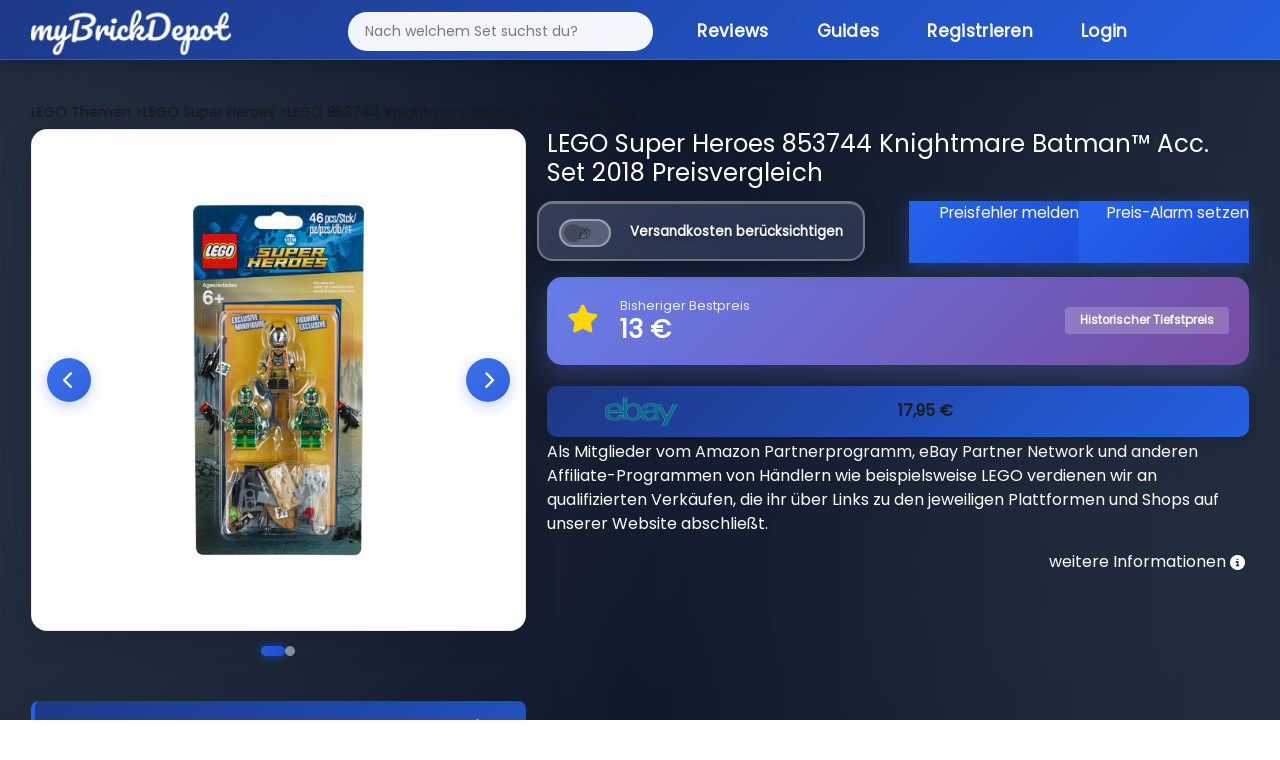

--- FILE ---
content_type: text/css; charset=UTF-8
request_url: https://mybrickdepot.de/app/stylesheets/lightbox.css
body_size: 216
content:
/* BASIC STYLES
–––––––––––––––––––––––––––––––––––––––––––––––––– */
:root {
	--yellow: #fffbbc;
	--lightbox: #242424;
  }
  
  .notification {
	position: fixed;
	left: 0;
	right: 0;
	bottom: 0;
	padding: 5px 15px;
	margin: 0;
	text-align: center;
	z-index: 1;
	background: var(--yellow);
  }
  
  @media (max-width: 700px) {
	.notification {
	  display: none;
	}
  }
  
  
  /* IMAGE GRID STYLES
  –––––––––––––––––––––––––––––––––––––––––––––––––– */
  .image-grid figure {
	margin-bottom: 0;
  }
  
  .image-grid img {
	box-shadow: 0 1rem 1rem rgba(0, 0, 0, 0.15);
	transition: box-shadow 0.2s;
  }
  
  .image-grid a:hover img {
	box-shadow: 0 1rem 1rem rgba(0, 0, 0, 0.35);
  }
  
  
  /* LIGHTBOX STYLES
  –––––––––––––––––––––––––––––––––––––––––––––––––– */
  .lightbox-modal .modal-content {
	background: var(--lightbox);
  }
  
  .lightbox-modal .btn-close {
	position: absolute;
	top: 20px;
	right: 18px;
	font-size: 1.2rem;
	z-index: 10;
  }
  
  .lightbox-modal .modal-body {
	display: flex;
	align-items: center;
	padding: 0;
	text-align: center;
  }
  
  .lightbox-modal img {
	width: auto;
	max-height: 100vh;
	max-width: 94%;
  }
  
  .lightbox-modal .carousel-caption {
	left: 0;
	right: 0;
	bottom: 0;
	background: rgba(36, 36, 36, 0.75);
  }
  
  .lightbox-modal .carousel {
	height: unset;
  }
  
  .lightbox-modal .carousel-control-prev,
  .lightbox-modal .carousel-control-next {
	top: 50%;
	bottom: auto;
	transform: translateY(-50%);
	width: auto;
  }
  
  .lightbox-modal .carousel-control-prev {
	  width: auto;
	  opacity: 1 !important;
	  left: 10px;
	}
	.lightbox-modal .carousel-control-prev img {
	  width: 2rem;
	  opacity: 1 !important;
	  margin-left: 10px;
	}
	.lightbox-modal .carousel-control-next {
	  width: auto;
	  opacity: 1 !important;
	  right: 10px;
	}
	.lightbox-modal .carousel-control-next img {
	  width: 2rem;
	  opacity: 1 !important;
	  margin-right: 10px;
	}
  
  
  /* FOOTER STYLES
  –––––––––––––––––––––––––––––––––––––––––––––––––– */
  .page-footer {
	position: fixed;
	right: 0;
	bottom: 60px;
	display: flex;
	align-items: center;
	font-size: 1rem;
	padding: 5px;
	background: rgba(255, 255, 255, 0.65);
  }
  
  .page-footer a {
	display: flex;
	margin-left: 9px;
  }

--- FILE ---
content_type: application/javascript; charset=UTF-8
request_url: https://mybrickdepot.de/app/javascripts/add_stock.js
body_size: 297
content:
function sendDeal(e, form) {
    fetch(form.action, { method: 'post', body: new FormData(form) })
        .then(function (response) { return response.text(); })
        .then(function (data) {
            if (data === "success") {
                $('#adddeal').modal('hide');
                showNotification('Deal erfolgreich hinzugefügt!', 'success');
                window.setTimeout(function () { location.reload() }, 1500)
            } else if (data === "ERR3001") {
                $('#adddeal').modal('hide');
                showNotification('Deal konnte nicht hinzugefügt werden. Bitte überprüfe deine Eingaben.', 'warning');
            } else {
                $('#adddeal').modal('hide');
                showNotification('Fehler beim Hinzufügen des Deals. Bitte versuche es erneut.', 'error');
            }
        })
        .catch(function (err) {
            console.log(err)
            $('#adddeal').modal('hide');
            showNotification('Ein Fehler ist aufgetreten. Bitte versuche es erneut.', 'error');
        });
    e.preventDefault();
}

function sendDealManual(e, form) {
    fetch(form.action, { method: 'post', body: new FormData(form) })
        .then(function (response) { return response.text(); })
        .then(function (data) {
            console.log(data)
            if (data === "success") {
                $('#adddealmanual').modal('hide');
                showNotification('Deal erfolgreich hinzugefügt!', 'success');
                window.setTimeout(function () { location.reload() }, 1500)
            } else if (data === "ERR3002") {
                $('#adddealmanual').modal('hide');
                showNotification('Ungültiger Preis. Bitte gib einen gültigen Betrag ein.', 'warning');
            } else {
                $('#adddealmanual').modal('hide');
                showNotification('Fehler beim Hinzufügen des Deals. Bitte versuche es erneut.', 'error');
            }
        })
        .catch(function (err) {
            console.log(err)
            $('#adddeal').modal('hide');
            showNotification('Ein Fehler ist aufgetreten. Bitte versuche es erneut.', 'error');
        });
    e.preventDefault();
}

function send(e, form) {
    fetch(form.action, { method: 'post', body: new FormData(form) })
        .then(function (response) { return response.text(); })
        .then(function (data) {
            console.log(data)
            if (data === "success") {
                $('#addstock').modal('hide');
                showNotification('Set erfolgreich zum Depot hinzugefügt!', 'success');
                window.setTimeout(function () { location.reload() }, 1500)
            } else if (data === "ERR1021") {
                $('#addstock').modal('hide');
                showNotification('Ungültige Menge. Bitte gib eine gültige Anzahl ein.', 'warning');
            } else if (data === "ERR1030") {
                $('#addstock').modal('hide');
                showNotification('Dieses Set existiert bereits in deinem Depot.', 'warning');
            } else {
                $('#addstock').modal('hide');
                showNotification('Fehler beim Hinzufügen des Sets. Bitte versuche es erneut.', 'error');
            }
        })
        .catch(function (err) {
            console.log(err)
            $('#addstock').modal('hide');
            showNotification('Ein Fehler ist aufgetreten. Bitte versuche es erneut.', 'error');
        });
    e.preventDefault();
}

function sendStock(e, form) {
    fetch(form.action, { method: 'post', body: new FormData(form) })
        .then(function (response) { return response.text(); })
        .then(function (data) {
            console.log(data)
            if (data === "success") {
                $('#edit').modal('hide');
                showNotification('Set erfolgreich aktualisiert!', 'success');
                window.setTimeout(function () { location.reload() }, 1500)
            } else if (data === "ERR1021") {
                $('#edit').modal('hide');
                showNotification('Ungültige Menge. Bitte gib eine gültige Anzahl ein.', 'warning');
            } else if (data === "ERR1030") {
                $('#edit').modal('hide');
                showNotification('Fehler beim Aktualisieren des Sets.', 'error');
            } else {
                $('#edit').modal('hide');
                showNotification('Fehler beim Aktualisieren des Sets. Bitte versuche es erneut.', 'error');
            }
        })
        .catch(function (err) {
            console.log(err)
            $('#edit').modal('hide');
            showNotification('Ein Fehler ist aufgetreten. Bitte versuche es erneut.', 'error');
        });
    e.preventDefault();
}

function sendeditSoldStock(e, form) {
    fetch(form.action, { method: 'post', body: new FormData(form) })
        .then(function (response) { return response.text(); })
        .then(function (data) {
            console.log(data)
            if (data === "success") {
                $('#edit').modal('hide');
                showNotification('Verkauftes Set erfolgreich aktualisiert!', 'success');
                window.setTimeout(function () { location.reload() }, 1500)
            } else {
                $('#edit').modal('hide');
                showNotification('Fehler beim Aktualisieren des Sets. Bitte versuche es erneut.', 'error');
            }
        })
        .catch(function (err) {
            console.log(err)
            $('#edit').modal('hide');
            showNotification('Ein Fehler ist aufgetreten. Bitte versuche es erneut.', 'error');
        });
    e.preventDefault();
}

function sellStock(e, form) {
    fetch(form.action, { method: 'post', body: new FormData(form) })
        .then(function (response) { return response.text(); })
        .then(function (data) {
            console.log(data)
            if (data === "success") {
                $('#sell').modal('hide');
                showNotification('Set erfolgreich verkauft!', 'success');
                window.setTimeout(function () { location.reload() }, 1500)
            } else if (data === "ERR1032") {
                $('#sell').modal('hide');
                showNotification('Ungültiges Datum. Bitte gib ein gültiges Verkaufsdatum ein.', 'warning');
            } else if (data === "ERR1031") {
                $('#sell').modal('hide');
                showNotification('Ungültige Menge. Du kannst nicht mehr Sets verkaufen als vorhanden sind.', 'warning');
            } else {
                $('#sell').modal('hide');
                showNotification('Fehler beim Verkaufen des Sets. Bitte versuche es erneut.', 'error');
            }
        })
        .catch(function (err) {
            console.log(err)
            $('#sell').modal('hide');
            showNotification('Ein Fehler ist aufgetreten. Bitte versuche es erneut.', 'error');
        });
    e.preventDefault();
}
